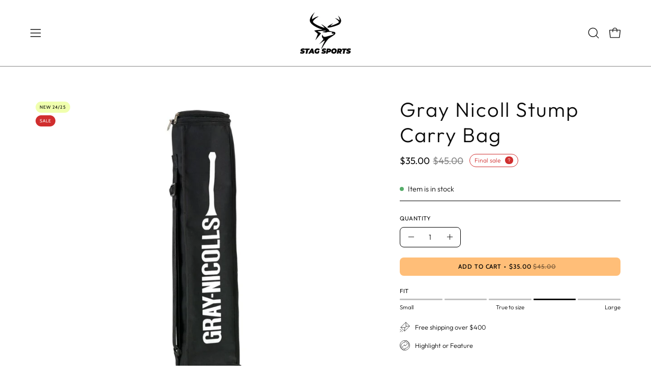

--- FILE ---
content_type: text/html; charset=utf-8
request_url: https://www.stagsports.com.au/products/gray-nicoll-stump-carry-bag?section_id=api-product-grid-item
body_size: 600
content:
<div id="shopify-section-api-product-grid-item" class="shopify-section"><div data-api-content><div class="product-grid-item carousel__item one-quarter mobile--one-half grid-item--column-1 grid-item--even grid-item--third-tablet"
   data-slide
  data-product-block
  
    data-aos-intersection="0.3"
  
  
  id="product-item--api-product-grid-item--9421687095589--1768983399"
><div class="product-grid-item__image"
    
      data-aos="fade-left"
      
        data-aos-anchor="||itemAosAnchor||"
      
      
        data-aos-custom-init
      
      data-aos-delay="||itemAosDelay||"
    
    data-product-media-container
  ><div class="product__media__container product__media__container--landscape" style="--aspect-ratio: 1.0;">
      <a class="product__media__holder"
        href="/products/gray-nicoll-stump-carry-bag"
        aria-label="Gray Nicoll Stump Carry Bag"
        data-grid-link
         ><deferred-loading
            class="product__media__image product__media__image--hover-none"
            data-product-media-featured
            
          >
<figure class="lazy-image background-size-cover is-loading product__media product__media--featured-visible"
        style=""
        data-product-image
              data-grid-image>
        <img src="//www.stagsports.com.au/cdn/shop/files/Gray-Nicolls-stump-carry.jpg?crop=center&amp;height=1000&amp;v=1716990915&amp;width=1000" alt="Gray Nicolls Stump Carry Bag | Stump Carry Bag |Stag Sports Australia" width="1000" height="1000" loading="lazy" sizes="(min-width: 1440px) calc((100vw - 120px - 60px) / 4), (min-width: 1024px) calc((100vw - 120px - 60px) / 4), (min-width: 768px) calc((100vw - 40px - 40px) / 3), calc((100vw - 40px - 20px) / 2)" srcset="
//www.stagsports.com.au/cdn/shop/files/Gray-Nicolls-stump-carry.jpg?v=1716990915&amp;width=180 180w, //www.stagsports.com.au/cdn/shop/files/Gray-Nicolls-stump-carry.jpg?v=1716990915&amp;width=240 240w, //www.stagsports.com.au/cdn/shop/files/Gray-Nicolls-stump-carry.jpg?v=1716990915&amp;width=300 300w, //www.stagsports.com.au/cdn/shop/files/Gray-Nicolls-stump-carry.jpg?v=1716990915&amp;width=360 360w, //www.stagsports.com.au/cdn/shop/files/Gray-Nicolls-stump-carry.jpg?v=1716990915&amp;width=400 400w, //www.stagsports.com.au/cdn/shop/files/Gray-Nicolls-stump-carry.jpg?v=1716990915&amp;width=460 460w, //www.stagsports.com.au/cdn/shop/files/Gray-Nicolls-stump-carry.jpg?v=1716990915&amp;width=540 540w, //www.stagsports.com.au/cdn/shop/files/Gray-Nicolls-stump-carry.jpg?v=1716990915&amp;width=560 560w, //www.stagsports.com.au/cdn/shop/files/Gray-Nicolls-stump-carry.jpg?v=1716990915&amp;width=590 590w, //www.stagsports.com.au/cdn/shop/files/Gray-Nicolls-stump-carry.jpg?v=1716990915&amp;width=606 606w, //www.stagsports.com.au/cdn/shop/files/Gray-Nicolls-stump-carry.jpg?v=1716990915&amp;width=630 630w, //www.stagsports.com.au/cdn/shop/files/Gray-Nicolls-stump-carry.jpg?v=1716990915&amp;width=670 670w, //www.stagsports.com.au/cdn/shop/files/Gray-Nicolls-stump-carry.jpg?v=1716990915&amp;width=720 720w, //www.stagsports.com.au/cdn/shop/files/Gray-Nicolls-stump-carry.jpg?v=1716990915&amp;width=738 738w, //www.stagsports.com.au/cdn/shop/files/Gray-Nicolls-stump-carry.jpg?v=1716990915&amp;width=770 770w, //www.stagsports.com.au/cdn/shop/files/Gray-Nicolls-stump-carry.jpg?v=1716990915&amp;width=814 814w, //www.stagsports.com.au/cdn/shop/files/Gray-Nicolls-stump-carry.jpg?v=1716990915&amp;width=900 900w" class="is-loading">
      </figure><span class="visually-hidden">Gray Nicolls Stump Carry Bag | Stump Carry Bag |Stag Sports Australia</span>
          </deferred-loading></a><div class="product-badge"
    
      data-aos="fade"
      
        data-aos-anchor="||itemAosAnchor||"
      
      
        data-aos-custom-init
      
      data-aos-delay="||itemAosDelay||"
    ><div class="product-badge__item product-badge__item--custom">
      <span>NEW 24/25</span>
    </div><div class="product-badge__item product-badge__item--sale">
      <span>Sale</span>
    </div></div><div class="product-grid-item__quick-buy"
        
          data-aos="fade"
          
            data-aos-anchor="||itemAosAnchor||"
          
          
            data-aos-custom-init
          
          data-aos-delay="||itemAosDelay||"
        ><form method="post" action="/cart/add" id="api-product-grid-item-9421687095589" accept-charset="UTF-8" class="quick__form" enctype="multipart/form-data" data-product-form="" data-quickbuy-form=""><input type="hidden" name="form_type" value="product" /><input type="hidden" name="utf8" value="✓" /><input type="hidden" name="quantity" value="1">
              <input type="hidden" name="id" value="49011747455269">
              <button type="submit" name="add" class="btn-quick-buy rounded" data-add-to-cart data-atc-trigger>
                <span class="btn__inner">
                  <svg aria-hidden="true" focusable="false" role="presentation" class="icon icon-shopping-bag" viewBox="0 0 192 192"><path d="M156.6 162H35.4a6.075 6.075 0 0 1-6-5.325l-10.65-96A6 6 0 0 1 24.675 54h142.65a6.001 6.001 0 0 1 5.925 6.675l-10.65 96a6.076 6.076 0 0 1-6 5.325v0Z" stroke="currentColor" stroke-linecap="round" stroke-linejoin="round"/><path d="M66 78V54a30 30 0 1 1 60 0v24" stroke="currentColor" stroke-linecap="round" stroke-linejoin="round"/><circle class="cart-indicator" cx="96" cy="108" r="15"/></svg>
                  <span class="btn__text">Quick Buy</span>
                  <span class="btn__loader">
                    <svg height="18" width="18" class="svg-loader">
                      <circle r="7" cx="9" cy="9" />
                      <circle stroke-dasharray="87.96459430051421 87.96459430051421" r="7" cx="9" cy="9" />
                    </svg>
                  </span>
                </span>
              </button>

              <div class="product-grid-item__error" role="alert" data-cart-errors-container></div><input type="hidden" name="product-id" value="9421687095589" /><input type="hidden" name="section-id" value="api-product-grid-item" /></form></div></div>
  </div><div class="product-grid-item__info product-grid-item__info--left"
    
      data-aos="fade-left"
      
        data-aos-anchor="||itemAosAnchor||"
      
      
        data-aos-custom-init
      
      data-aos-delay="||itemAosDelay||"
    >
      <a class="product-grid-item__title font-body" href="/products/gray-nicoll-stump-carry-bag" aria-label="Gray Nicoll Stump Carry Bag" data-grid-link>Gray Nicoll Stump Carry Bag</a>
<a class="product-grid-item__price price price--bold" href="/products/gray-nicoll-stump-carry-bag" data-grid-link>
<span class="product-grid-item__price-new">$35.00</span>

    <s>$45.00</s></a>
</div>
</div></div></div>